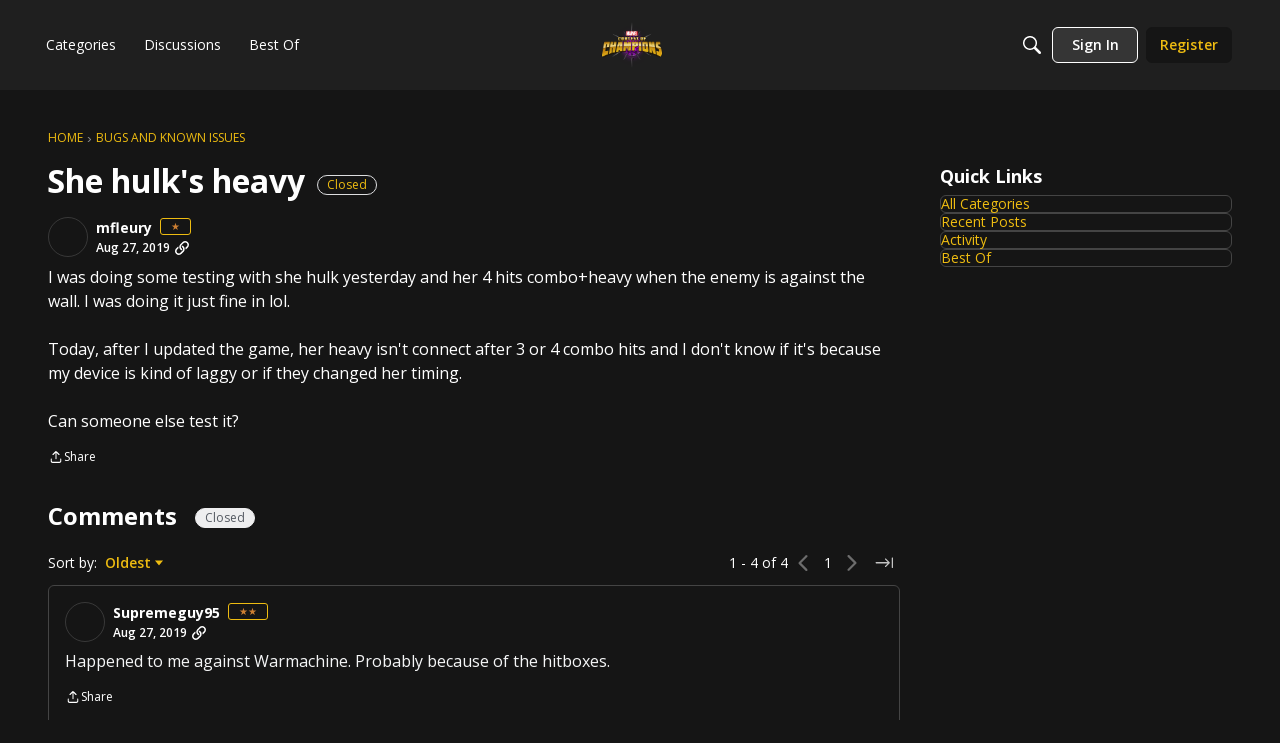

--- FILE ---
content_type: application/x-javascript
request_url: https://forums.playcontestofchampions.com/dist/v2/layouts/chunks/addons/vanilla/PostMetaAsset.CFkGTl4L.min.js
body_size: 1191
content:
import{i as l,j as e}from"../../../vendor/vendor/react-core.BgLhaSja.min.js";import{C as V}from"../dashboard/UserProfiles.types.toa7AX1Q.min.js";import{aj as h,aO as w,cw as j,t as p,I as y,a1 as C,ak as A,ei as I,fI as M,cU as T,c7 as v,ad as P,fJ as H,fK as k,db as L}from"../../../entries/layouts.BkZoasaZ.min.js";import{H as O}from"../../HomeWidgetContainer.oMtG6t1N.min.js";function D(o){const{visibility:s}=o,i=l({display:"inline-block",marginLeft:4,maxHeight:`calc(1em * ${h().lineHeights.base})`},"label:ProfileFieldVisibilityIcon-iconContainerClass"),r=l({...w.verticallyAlignInContainer(24,h().lineHeights.base)},"label:ProfileFieldVisibilityIcon-iconClasses");return s===V.INTERNAL?e.jsx(j,{label:p("This information will only be shown to users with permission to view internal info."),children:e.jsx("span",{className:i,children:e.jsx(y,{className:r,icon:"visibility-internal"})})}):s===V.PRIVATE?e.jsx(j,{label:p("This is private information and will not be shared with other members."),children:e.jsx("span",{className:i,children:e.jsx(y,{className:r,icon:"visibility-private"})})}):e.jsx(e.Fragment,{})}const E=C(o=>{const{numberOfFields:s}=o??{},i=h(),f=(s?s%4===0:!1)?"25%":"33.33%",n=l({container:"postMeta / inline-size",display:"flex",flexDirection:"row",flexWrap:"wrap",borderRadius:i.border.radius},"label:PostMetaAsset-classes-layout"),x=l({display:"flex",flexDirection:"column",padding:i.widget.padding/2,width:"100%","@container postMeta (width > 290px)":{width:f}},"label:PostMetaAsset-classes-field"),d=l({display:"inline-flex",...w.font({...i.fontSizeAndWeightVars("small")}),lineHeight:1.5,cursor:"default",alignItems:"center"},"label:PostMetaAsset-classes-fieldName");return{layout:n,field:x,fieldName:d,fieldValue:l({},"label:PostMetaAsset-classes-fieldValue"),metaFieldName:l({},"label:PostMetaAsset-classes-metaFieldName"),metaFieldValue:l({},"label:PostMetaAsset-classes-metaFieldValue")}});function U(o){const{postFields:s,subtitle:i,description:r,title:f,containerOptions:n,displayOptions:x}=o,{asMetas:d}=x??{},b=h.useAsHook(),N={...n,outerBackground:{...!d&&{color:A.colorOut(b.elementaryColors.primary.mix(b.elementaryColors.white,.1))},...n==null?void 0:n.outerBackground},borderType:T.NONE},t=E.useAsHook({numberOfFields:s==null?void 0:s.length}),F=a=>{const{dataType:c}=a;switch(c){case"boolean":return a.value?p("Yes"):p("No");case"date":return new Date(`${a.value}`).toLocaleString(k(),{timeZone:"UTC",year:"numeric",month:"long",day:"numeric"});case"string[]":return H(a.value);default:return a.value}};return!s||(s==null?void 0:s.length)===0?e.jsx(e.Fragment,{}):e.jsx(I,{children:e.jsx(M,{children:e.jsx(O,{subtitle:i,description:r,options:N,title:f,children:s&&s.length>0&&e.jsx(e.Fragment,{children:d?e.jsx(e.Fragment,{children:e.jsx(v,{children:s.map((a,c)=>{const{postFieldID:g,label:m,visibility:u}=a;return e.jsxs(e.Fragment,{children:[e.jsxs(P,{children:[e.jsx(D,{visibility:u}),e.jsxs("span",{className:t.metaFieldName,children:[e.jsx("span",{children:m}),": "]}),e.jsx("span",{className:t.metaFieldValue,children:F(a)})]},g),c<s.length-1&&e.jsx("span",{children:"•"})]})})})}):e.jsx("ol",{className:t.layout,children:s.map(a=>{const{postFieldID:c,label:g,description:m}=a;let u=null;return m&&(u=e.jsx(j,{label:m,children:e.jsx(L,{children:e.jsx(y,{icon:"info"})})})),e.jsxs("li",{className:t.field,children:[e.jsxs("span",{className:t.fieldName,children:[g,u]}),e.jsx("span",{className:t.fieldValue,children:F(a)})]},c)})})})})})})}export{U as PostMetaAsset,U as default};


--- FILE ---
content_type: application/x-javascript
request_url: https://forums.playcontestofchampions.com/dist/v2/layouts/chunks/addons/vanilla/CommentsApi.BCUO4Ao6.min.js
body_size: -77
content:
import{f as e,d as r}from"../../../entries/layouts.BkZoasaZ.min.js";const c={index:async t=>{const a=await e.get("/comments",{params:t}),s=r.parseHeaders(a.headers);return{data:a.data,paging:s}},threadIndex:async t=>{const a=await e.get("/comments/thread",{params:t}),s=r.parseHeaders(a.headers);return{data:a.data,paging:s}},get:async(t,a)=>(await e.get(`/comments/${t}`,{params:a})).data,getList:async(t,a)=>(await e.get("/comments",{params:{commentID:t,...a}})).data,getEdit:async t=>(await e.get(`/comments/${t}/edit`)).data,post:async t=>(await e.post("/comments",t)).data,patch:async(t,a)=>(await e.patch(`/comments/${t}`,a)).data,delete:async t=>{await e.delete("/comments/list",{data:t})}};export{c as C};
